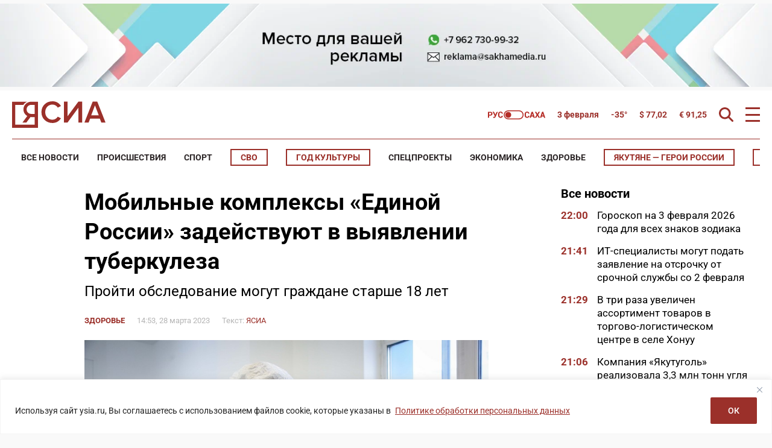

--- FILE ---
content_type: application/javascript
request_url: https://smi2.ru/counter/settings?payload=CJOdAxjQhpb-wTM6JDdlNjA2ODdlLTNiMGEtNDdjYy1hZmNmLWY4Nzk0MDc3OTJiZQ&cb=_callbacks____0ml5jrib6
body_size: 1517
content:
_callbacks____0ml5jrib6("[base64]");